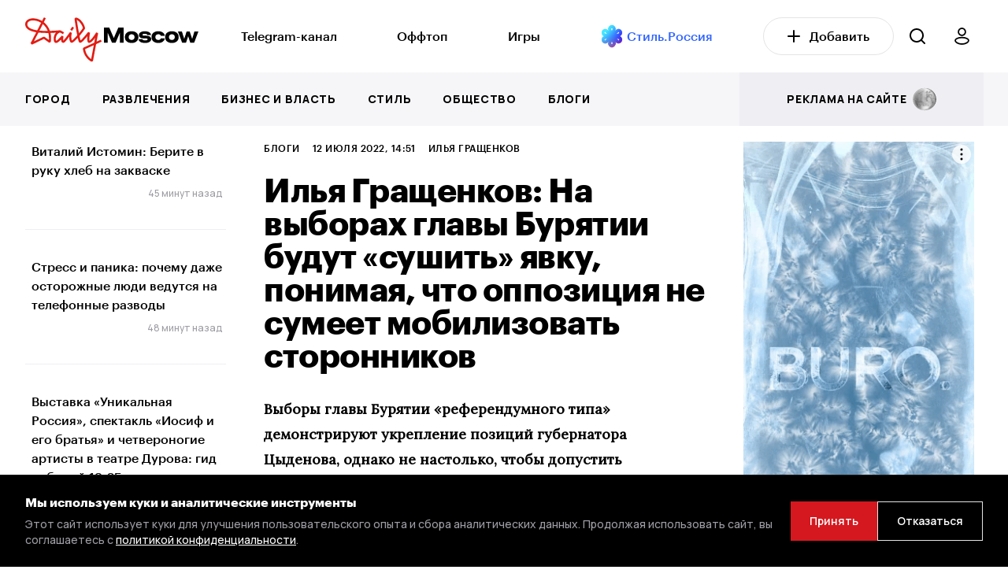

--- FILE ---
content_type: text/html; charset=UTF-8
request_url: https://dailymoscow.ru/author/ilya-grashchenkov-vybory-glavy-buryatii-referendumnogo-tipa-demonstriruyut-ukreplenie-poziciy-gub
body_size: 18803
content:
<!DOCTYPE html>
<html lang="ru">

<head itemscope itemtype="http://schema.org/WPHeader">


    <style>
        /* Стили для заглушки */
        .preloader {
            position: fixed;
            top: 0;
            left: 0;
            width: 100%;
            height: 100%;
            background: #fff;
            display: flex;
            justify-content: center;
            align-items: center;
            z-index: 9999999; /* Поверх всех элементов */
            opacity: 1;
            visibility: visible;
            transition: opacity 0.2s ease, visibility 0.3s ease; /* Плавное исчезновение */
        }

        .preloader.hidden {
            opacity: 0;
            visibility: hidden;
        }

        /* Скрыть заглушку через некоторое время, даже если JS не работает */
        @keyframes hidePreloader {
            from {
                opacity: 1;
            }
            to {
                opacity: 0;
                visibility: hidden;
            }
        }

        .preloader-fallback {
            animation: hidePreloader 4s forwards; /* Настраиваем время анимации по необходимости */
        }
    </style>

    <noscript>
        <style>
            .preloader {
                display: none;
            }
        </style>
    </noscript>
    <script>
        document.addEventListener('DOMContentLoaded', function() {
            var preloader = document.getElementById('preloader');
            preloader.classList.add('hidden');

            // Убираем элемент из DOM после завершения анимации
            setTimeout(function() {
                preloader.style.display = 'none';
            }, 300); // Время должно совпадать с transition из CSS
        });

        // Убираем класс preloader-fallback при включенном JavaScript
        document.documentElement.classList.remove('preloader-fallback');
    </script>



    <base href="/">
    <meta charset="utf-8">
    <title itemprop="headline">Илья Гращенков: На выборах главы Бурятии будут «сушить» явку, понимая, что оппозиция не сумеет мобилизовать сторонников</title>
            <meta name="description" content="Выборы главы Бурятии «референдумного типа» демонстрируют укрепление позиций губернатора Цыденова, однако не настолько, чтобы допустить конкурентную борьбу в...">
        <meta itemprop="description" content="Выборы главы Бурятии «референдумного типа» демонстрируют укрепление позиций губернатора Цыденова, однако не настолько, чтобы допустить конкурентную борьбу в...">
        <meta http-equiv="X-UA-Compatible" content="IE=edge">
    <meta name="viewport" content="width=device-width, initial-scale=1, maximum-scale=5">
    <meta name="csrf-token" content="qIwZOBoKwSbS42Xf04honU28yggRKGBS8LDaBfkR">

    
    <meta name="yandex-verification" content="5e3d61569ea9c66b"/>
    <meta name="yandex-verification" content="f7c895df610054c9"/>
    <meta name="google-site-verification" content="Sk0n0gapdqEG3Rm-o_zmEgAOwVINGl5KozXAuC1O76M"/>
    <meta name="pmail-verification" content="e45860f088597153169d59d1d3ca0b12">
    <meta name="verify-admitad" content="6d3531b7be"/>
    <meta name="verification" content="b150cb0729a69d83780d0b029847f4"/>

    

    <script src="https://dailymoscow.ru/js/jq.js?v=v1.5.7"></script>

    <!-- Favicon -->
    <link rel="apple-touch-icon" sizes="57x57" href="/favicon/apple-icon-57x57.png">
    <link rel="apple-touch-icon" sizes="60x60" href="/favicon/apple-icon-60x60.png">
    <link rel="apple-touch-icon" sizes="72x72" href="/favicon/apple-icon-72x72.png">
    <link rel="apple-touch-icon" sizes="76x76" href="/favicon/apple-icon-76x76.png">
    <link rel="apple-touch-icon" sizes="114x114" href="/favicon/apple-icon-114x114.png">
    <link rel="apple-touch-icon" sizes="120x120" href="/favicon/apple-icon-120x120.png">
    <link rel="apple-touch-icon" sizes="144x144" href="/favicon/apple-icon-144x144.png">
    <link rel="apple-touch-icon" sizes="152x152" href="/favicon/apple-icon-152x152.png">
    <link rel="apple-touch-icon" sizes="180x180" href="/favicon/apple-icon-180x180.png">
    <link rel="icon" type="image/png" sizes="192x192" href="/favicon/android-icon-192x192.png">
    <link rel="icon" type="image/png" sizes="32x32" href="/favicon/favicon-32x32.png">
    <link rel="icon" type="image/png" sizes="96x96" href="/favicon/favicon-96x96.png">
    <link rel="icon" type="image/png" sizes="16x16" href="/favicon/favicon-16x16.png">
    <meta name="msapplication-TileImage" content="/favicon/ms-icon-144x144.png">

    <link rel="manifest" href="/favicon/site.webmanifest">
    <link rel="shortcut icon" href="/favicon/favicon.ico">

    <meta name="msapplication-TileColor" content="#000000">
    <meta name="msapplication-config" content="/favicon/browserconfig.xml">
    <meta name="theme-color" content="#ffffff">
    <!-- End Favicon -->

            <meta property="og:title" content="Илья Гращенков: На выборах главы Бурятии будут «сушить» явку, понимая, что оппозиция не сумеет мобилизовать сторонников">
        <meta property="og:description"
              content="Выборы главы Бурятии «референдумного типа» демонстрируют укрепление позиций губернатора Цыденова, однако не настолько, чтобы допустить конкурентную борьбу в...">
        <meta property="og:image" content="https://dailymoscow.ru/author/ilya-grashchenkov-vybory-glavy-buryatii-referendumnogo-tipa-demonstriruyut-ukreplenie-poziciy-gub/og-img">
        <meta property="vk:image" content="https://dailymoscow.ru/author/ilya-grashchenkov-vybory-glavy-buryatii-referendumnogo-tipa-demonstriruyut-ukreplenie-poziciy-gub/og-img">
                    <meta property="og:image:width" content="1200">
            <meta property="og:image:height" content="630">
            <meta property="vk:image:width" content="1200">
            <meta property="vk:image:height" content="630">
                <meta property="og:type" content="article">
        <meta property="og:url" content="https://dailymoscow.ru/author/ilya-grashchenkov-vybory-glavy-buryatii-referendumnogo-tipa-demonstriruyut-ukreplenie-poziciy-gub">

                    <meta property="article:author"
                  content="Илья Гращенков">
            <meta property="article:author"
                  content="https://dailymoscow.ru/pro/ilya-grashchenkov">
        
                                                <meta property="og:article:published_time" content="2022-07-12T14:51:00+03:00">
                                                            <meta property="og:article:section" content="Блоги">
                                                            <meta property="og:article:tag" content="Мнение">
                            <meta property="og:article:tag" content="Выборы">
                            <meta property="og:article:tag" content="референдум">
                            <meta property="og:article:tag" content="губернаторы">
                            <meta property="og:article:tag" content="Бурятия">
                            <meta property="og:article:tag" content="Республика Бурятия">
                    
        <link rel="canonical" href="https://dailymoscow.ru/author/ilya-grashchenkov-vybory-glavy-buryatii-referendumnogo-tipa-demonstriruyut-ukreplenie-poziciy-gub">
                            <meta name="relap-image"
                  content="https://static.dailymoscow.ru/storage/user/001c497575f23d58275987c5daf83db4.jpg">
            
    

    <link rel="preload" href="https://fonts.googleapis.com/css2?family=Lora:wght@400&family=Manrope:wght@500;600;800&display=swap" as="style">
    <link rel="stylesheet" href="https://fonts.googleapis.com/css2?family=Lora:wght@400&family=Manrope:wght@500;600;800&display=swap">


        

        <style>

            .video-container {
                display: block;
                position: relative;
                width: 100%;
                padding-bottom: 56.25%; /* Задайте соотношение сторон видео (обычно 16:9 - 9 / 16 * 100 = 56.25%) */
            }

            .video-container .video-js {
                position: absolute;
                top: 0;
                left: 0;
                width: 100%;
                height: 100%;
            }
        </style>
    

    <link href="https://dailymoscow.ru/css/app.css?v=v1.5.7" rel="preload" as="style">
    <link href="https://dailymoscow.ru/css/main.css?v=v1.5.7" rel="preload" as="style">

    <link rel="stylesheet" href="https://dailymoscow.ru/css/app.css?v=v1.5.7">
    <link rel="stylesheet" href="https://dailymoscow.ru/css/main.css?v=v1.5.7">


    <meta name="theme-color" content="#000">
    <meta name="msapplication-navbutton-color" content="#000">
    <meta name="apple-mobile-web-app-status-bar-style" content="#000">
    <meta name='wmail-verification' content='dd35b1f01b6b8765455e3b0453a36cb9' />
<meta name="yandex-verification" content="ac25fb95b89b05ad" />
<meta name="yandex-verification" content="b1851cefd567e0e9" />
<meta name="zen-verification" content="qI3GMvsVNjO8oImkWaOXMZTx3Y3NVgFyR6qX7iEsfS52pppCYGCEyRfRA1oaBect" />
<meta name="zen-verification" content="SwwEN6BGSLzfueIlQQlqwS7JJ9hlUaZmBABpbklOEcoS25643PMG5Hl1QeEIYhvd" />
<link rel="preload" href="/fonts/Graphik-Medium-Web.woff" as="font" type="font/woff" crossorigin>
<link rel="preload" href="/fonts/Graphik-Bold-Web.woff" as="font" type="font/woff" crossorigin>

<style>
.widgets .widget-item {
    border: 0px solid rgba(255, 255, 255, 0);
}
</style>

<!-- Yandex.RTB -->
<script>window.yaContextCb=window.yaContextCb||[]</script>
<script src="https://yandex.ru/ads/system/context.js" async></script>

    					<script type="application/ld+json">
			{
    "@context": "https://schema.org",
    "@type": "Person",
    "@id": "https://dailymoscow.ru/pro/ilya-grashchenkov#person",
    "name": "Илья Гращенков",
    "jobTitle": "Президент Центра развития региональной политики",
    "affiliation": {
        "@id": "https://dailymoscow.ru/#org"
    },
    "url": "https://dailymoscow.ru/pro/ilya-grashchenkov",
    "image": "https://static.dailymoscow.ru/storage/user/001c497575f23d58275987c5daf83db4.jpg",
    "sameAs": [
        "https://t.me/s/thegraschenkov",
        "https://vk.com/coilean",
        "https://crrp.ru"
    ],
    "worksFor": {
        "@id": "https://dailymoscow.ru/#org"
    }
}
		</script>
			<script type="application/ld+json">{
    "@context": "https://schema.org",
    "@type": "Organization",
    "name": "Daily Moscow",
    "url": "https://dailymoscow.ru",
    "logo": "https://dailymoscow.ru/img/og-image.jpg",
    "sameAs": [],
    "@id": "https://dailymoscow.ru/#org",
    "address": {
        "@type": "PostalAddress",
        "addressCountry": "RU"
    },
    "areaServed": "RU"
}</script><script type="application/ld+json">{
    "@context": "https://schema.org",
    "@type": "WebSite",
    "name": "Daily Moscow",
    "url": "https://dailymoscow.ru",
    "@id": "https://dailymoscow.ru/#website",
    "publisher": {
        "@type": "Organization",
        "@id": "https://dailymoscow.ru/#org"
    },
    "potentialAction": {
        "@type": "SearchAction",
        "target": "https://dailymoscow.ru/search?q={search_term_string}",
        "queryInput": "required name=search_term_string"
    }
}</script><script type="application/ld+json">{
    "@context": "https://schema.org",
    "@type": "Person",
    "name": "Илья Гращенков",
    "url": "https://dailymoscow.ru/pro/ilya-grashchenkov",
    "image": "/storage/user/001c497575f23d58275987c5daf83db4.jpg"
}</script><script type="application/ld+json">{
    "@context": "https://schema.org",
    "@type": "NewsArticle",
    "@id": "106266",
    "headline": "Илья Гращенков: На выборах главы Бурятии будут «сушить» явку, понимая, что оппозиция не сумеет мобилизовать сторонников",
    "description": "Выборы главы Бурятии «референдумного типа» демонстрируют укрепление позиций губернатора Цыденова, однако не настолько, чтобы допустить конкурентную борьбу в...",
    "datePublished": "2022-07-12T14:51:00+03:00",
    "dateModified": "2022-07-12T15:33:21+03:00",
    "dateCreated": "2022-07-12T09:59:00+03:00",
    "mainEntityOfPage": {
        "@id": "https://dailymoscow.ru/author/ilya-grashchenkov-vybory-glavy-buryatii-referendumnogo-tipa-demonstriruyut-ukreplenie-poziciy-gub#webpage"
    },
    "image": [
        "https://dailymoscow.ru/storage/user/001c497575f23d58275987c5daf83db4.jpg"
    ],
    "thumbnailUrl": "https://dailymoscow.ru/storage/user/001c497575f23d58275987c5daf83db4.jpg",
    "keywords": [
        "Мнение",
        "Выборы",
        "референдум",
        "губернаторы",
        "Бурятия",
        "Республика Бурятия"
    ],
    "isAccessibleForFree": true,
    "author": {
        "@type": "Person",
        "name": "Илья Гращенков",
        "url": "https://dailymoscow.ru/pro/ilya-grashchenkov",
        "image": "/storage/user/001c497575f23d58275987c5daf83db4.jpg"
    },
    "publisher": {
        "@type": "Organization",
        "@id": "https://dailymoscow.ru/#org"
    },
    "articleSection": "Блоги",
    "inLanguage": "ru",
    "articleBody": "Выборы главы Бурятии «референдумного типа» демонстрируют укрепление позиций губернатора Цыденова, однако не настолько, чтобы допустить конкурентную борьбу в регионе. Всего в выборах примут участие 5 кандидатов, как только пройдут муниципальный фильтр. Главную угрозу для губернат…"
}</script><script type="application/ld+json">{
    "@context": "https://schema.org",
    "@type": "WebPage",
    "url": "https://dailymoscow.ru/author/ilya-grashchenkov-vybory-glavy-buryatii-referendumnogo-tipa-demonstriruyut-ukreplenie-poziciy-gub",
    "@id": "https://dailymoscow.ru/author/ilya-grashchenkov-vybory-glavy-buryatii-referendumnogo-tipa-demonstriruyut-ukreplenie-poziciy-gub#webpage",
    "headline": "Илья Гращенков: На выборах главы Бурятии будут «сушить» явку, понимая, что оппозиция не сумеет мобилизовать сторонников",
    "description": "Выборы главы Бурятии «референдумного типа» демонстрируют укрепление позиций губернатора Цыденова, однако не настолько, чтобы допустить конкурентную борьбу в...",
    "inLanguage": "ru",
    "isPartOf": {
        "@type": "WebSite",
        "@id": "https://dailymoscow.ru/#website"
    },
    "about": {
        "@type": "Organization",
        "@id": "https://dailymoscow.ru/#org"
    },
    "breadcrumb": {
        "@type": "BreadcrumbList",
        "itemListElement": [
            {
                "@type": "ListItem",
                "position": 1,
                "name": "Главная",
                "item": "https://dailymoscow.ru"
            },
            {
                "@type": "ListItem",
                "position": 2,
                "name": "Блоги",
                "item": "https://dailymoscow.ru/author"
            },
            {
                "@type": "ListItem",
                "position": 3,
                "name": "Илья Гращенков: На выборах главы Бурятии будут «сушить» явку, понимая, что оппозиция не сумеет мобилизовать сторонников",
                "item": "https://dailymoscow.ru/author/ilya-grashchenkov-vybory-glavy-buryatii-referendumnogo-tipa-demonstriruyut-ukreplenie-poziciy-gub"
            }
        ]
    }
}</script>
</head>

<body class="">
<div class="preloader" id="preloader">
	&nbsp;
</div>




	<div class="search search-right">
    <div class="search-top search-right-top">
        
			<label for="search">Поиск</label>
            <div class="search-form search-right-form">
                <div class="search-ico search-right-ico">
                    <svg width="20" height="20" viewBox="0 0 20 20" fill="none" xmlns="http://www.w3.org/2000/svg"><path fill-rule="evenodd" clip-rule="evenodd" d="M0 9C0 13.9706 4.02944 18 9 18C11.125 18 13.078 17.2635 14.6176 16.0319L18.2928 19.7071C18.6833 20.0976 19.3165 20.0976 19.707 19.7071C20.0975 19.3166 20.0975 18.6834 19.707 18.2929L16.0319 14.6177C17.2635 13.0781 18 11.125 18 9C18 4.02944 13.9706 0 9 0C4.02944 0 0 4.02944 0 9ZM2 9C2 12.866 5.13401 16 9 16C12.866 16 16 12.866 16 9C16 5.13401 12.866 2 9 2C5.13401 2 2 5.13401 2 9Z" fill="white"/></svg>
                </div>
                <input type="text" id="search" data-url="https://dailymoscow.ru/search" autocomplete="off">
                <div class="search-close search-right-close">
                    <svg width="18" height="18" viewBox="0 0 18 18" fill="none" xmlns="http://www.w3.org/2000/svg"><path d="M1.70711 0.514573C1.31658 0.124049 0.683418 0.124048 0.292893 0.514573C-0.0976313 0.905098 -0.0976309 1.53826 0.292893 1.92879L7.36411 9L0.293185 16.0709C-0.0973389 16.4614 -0.0973396 17.0946 0.293185 17.4851C0.68371 17.8757 1.31687 17.8757 1.7074 17.4851L8.77832 10.4142L15.8492 17.4851C16.2398 17.8757 16.8729 17.8757 17.2635 17.4851C17.654 17.0946 17.654 16.4614 17.2635 16.0709L10.1925 9L17.2637 1.92879C17.6543 1.53826 17.6543 0.905098 17.2637 0.514573C16.8732 0.124048 16.2401 0.124049 15.8495 0.514573L8.77832 7.58579L1.70711 0.514573Z" fill="#7B7B81"/></svg>
                </div>
            </div>
        
    </div>
    <div class="search-wrap search-right-wrap">
        <div class="search-over search-right-over" id="search_results"></div>
    </div>
</div>
	<!-- start header -->
<header class="header header-news news ">
	<div class="header-bg header-news-bg"></div>
	<div class="header-top header-news-top">
		<div class="wrapper">

			<div class="header-bar header-news-bar">
				<span></span>
			</div>


			<div class="header-logo header-news-logo">
			</div>

			<div class="header-news-first-menu only-d">
				<div class="wrapper only-d-px-0">
					<a href="https://dailymoscow.ru">
						<img
							class="logo"
							src="https://dailymoscow.ru/img/logo.svg"
							alt="DailyMoscow"
							loading="lazy" decoding="async" fetchpriority="low"
						>
					</a>

					<div class="header-news-menu" itemscope itemtype="http://schema.org/SiteNavigationElement">
						<ul class="header-news-list" itemprop="about" itemscope itemtype="http://schema.org/ItemList">
															<li itemprop="itemListElement" itemscope itemtype="http://schema.org/ItemList">
																			<a itemprop="url"
										   href="https://t.me/dailymoscowru" target="_blank">Telegram-канал</a>
										<meta itemprop="name" content="Telegram-канал">
																	</li>
															<li itemprop="itemListElement" itemscope itemtype="http://schema.org/ItemList">
																			<a itemprop="url"
										   href="/wtf">Оффтоп</a>
										<meta itemprop="name" content="Оффтоп">
																	</li>
															<li itemprop="itemListElement" itemscope itemtype="http://schema.org/ItemList">
																			<a itemprop="url"
										   href="/games">Игры</a>
										<meta itemprop="name" content="Игры">
																	</li>
															<li itemprop="itemListElement" itemscope itemtype="http://schema.org/ItemList">
																			<a href="http://t.me/stylerussia_tg" target="_blank"><img alt="Стиль.Россия" height="24" src="https://dailymoscow.ru/img/style.russia5.png" width="24" loading="lazy" decoding="async" fetchpriority="low"></a>&nbsp;<a href="http://t.me/stylerussia_tg" target="_blank"><span style="color:#3366ff">Стиль.Россия</span></a>
																	</li>
													</ul>
					</div>

					<a class="btn" href="https://dailymoscow.ru/press/blog">
						<svg width="16" height="16" viewBox="0 0 16 16" fill="none" xmlns="http://www.w3.org/2000/svg">
							<path d="M8 1V15M1 8H15" stroke="black" stroke-width="2" stroke-linecap="round" stroke-linejoin="round"/>
						</svg>&nbsp;&nbsp;&nbsp;Добавить
					</a>

					<div class="header-search header-news-search only-d">
						<svg width="20" height="20" viewBox="0 0 20 20" fill="none" xmlns="http://www.w3.org/2000/svg">
							<path fill-rule="evenodd" clip-rule="evenodd"
							      d="M0 9C0 13.9706 4.02944 18 9 18C11.125 18 13.078 17.2635 14.6176 16.0319L18.2928 19.7071C18.6833 20.0976 19.3165 20.0976 19.707 19.7071C20.0975 19.3166 20.0975 18.6834 19.707 18.2929L16.0319 14.6177C17.2635 13.0781 18 11.125 18 9C18 4.02944 13.9706 0 9 0C4.02944 0 0 4.02944 0 9ZM2 9C2 12.866 5.13401 16 9 16C12.866 16 16 12.866 16 9C16 5.13401 12.866 2 9 2C5.13401 2 2 5.13401 2 9Z"
							      fill="black"/>
						</svg>
					</div>

					<a class="btn-user only-d" href="https://dailymoscow.ru/press">
						<svg width="19" height="22" viewBox="0 0 19 22" fill="none" xmlns="http://www.w3.org/2000/svg">
							<path
								d="M9.5 1C10.6723 1 11.7965 1.46712 12.6254 2.29862C13.4543 3.13011 13.92 4.25786 13.92 5.43377C13.92 6.01602 13.8057 6.59259 13.5836 7.13052C13.3614 7.66845 13.0358 8.15721 12.6254 8.56892C12.215 8.98064 11.7277 9.30725 11.1915 9.53007C10.6552 9.75289 10.0804 9.86758 9.5 9.86758C8.91956 9.86758 8.3448 9.75289 7.80854 9.53007C7.27228 9.30725 6.78502 8.98064 6.37458 8.56892C5.96415 8.15721 5.63858 7.66845 5.41645 7.13052C5.19432 6.59259 5.08 6.01602 5.08 5.43377C5.08 4.25786 5.54568 3.13011 6.37459 2.29862C7.2035 1.46712 8.32774 1 9.5 1ZM9.5 12.6786C14.1944 12.6786 18 14.3583 18 16.4303C18 18.5023 14.1944 21 9.5 21C4.80558 21 0.999995 18.5023 1 16.4303C0.999995 14.3583 4.80558 12.6786 9.5 12.6786Z"
								stroke="black" stroke-width="1.8" stroke-linecap="round" stroke-linejoin="round"/>
						</svg>
					</a>


				</div>
			</div>


			<div class="header-search header-news-search only-m">
				<svg width="20" height="20" viewBox="0 0 20 20" fill="none" xmlns="http://www.w3.org/2000/svg">
					<path fill-rule="evenodd" clip-rule="evenodd"
					      d="M0 9C0 13.9706 4.02944 18 9 18C11.125 18 13.078 17.2635 14.6176 16.0319L18.2928 19.7071C18.6833 20.0976 19.3165 20.0976 19.707 19.7071C20.0975 19.3166 20.0975 18.6834 19.707 18.2929L16.0319 14.6177C17.2635 13.0781 18 11.125 18 9C18 4.02944 13.9706 0 9 0C4.02944 0 0 4.02944 0 9ZM2 9C2 12.866 5.13401 16 9 16C12.866 16 16 12.866 16 9C16 5.13401 12.866 2 9 2C5.13401 2 2 5.13401 2 9Z"
					      fill="black"/>
				</svg>
			</div>


			<a href="https://dailymoscow.ru" class="logo logo-mob">
				<img src="https://dailymoscow.ru/img/logo.svg" alt="DailyMoscow Mobile">
			</a>


		</div>
	</div>
	<div class="header-bottom header-news-bottom" id="navbar">

		<div class="wrapper">
			<div class="header-news-menu" itemscope itemtype="http://schema.org/SiteNavigationElement">
				<ul class="header-list header-news-list header-news-list" itemprop="about" itemscope itemtype="http://schema.org/ItemList">
											<li itemprop="itemListElement" itemscope itemtype="http://schema.org/ItemList">
															<a itemprop="url"
								   href="/city">Город</a>
								<meta itemprop="name" content="Город">
													</li>
											<li itemprop="itemListElement" itemscope itemtype="http://schema.org/ItemList">
															<a itemprop="url"
								   href="/fun">Развлечения</a>
								<meta itemprop="name" content="Развлечения">
													</li>
											<li itemprop="itemListElement" itemscope itemtype="http://schema.org/ItemList">
															<a itemprop="url"
								   href="/business-and-finance" target="_blank">Бизнес и власть</a>
								<meta itemprop="name" content="Бизнес и власть">
													</li>
											<li itemprop="itemListElement" itemscope itemtype="http://schema.org/ItemList">
															<a itemprop="url"
								   href="/style" target="_blank">Стиль</a>
								<meta itemprop="name" content="Стиль">
													</li>
											<li itemprop="itemListElement" itemscope itemtype="http://schema.org/ItemList">
															<a itemprop="url"
								   href="/society" target="_blank">Общество</a>
								<meta itemprop="name" content="Общество">
													</li>
											<li itemprop="itemListElement" itemscope itemtype="http://schema.org/ItemList">
															<a itemprop="url"
								   href="/author" target="_blank">Блоги</a>
								<meta itemprop="name" content="Блоги">
													</li>
										<li class="header-news-list-end-item">
						<a href="https://dailymoscow.ru/press/publications">
							<span>реклама на сайте &nbsp;</span> <img src="https://dailymoscow.ru/img/rouble.svg" alt="реклама">
						</a>
					</li>

					<li class="only-m">
						<a href="https://dailymoscow.ru/press/blog" rel="sidebar">
							Добавить статью
						</a>
					</li>

				</ul>
			</div>
		</div>

	</div>
</header>
<!-- end header -->


<div itemscope itemtype="http://schema.org/WebPage">
			<!-- start category -->
	<section class="main category news page-news">
			<div class="wrapper" id="news_wrapper">
			<div class="main-wrap">
				<div class="main-row">

					<div class="main-sidebar left">
	<div class="sticky">
		<div class="sidebar__inner">
							<div class="">
					
											<div class="post pt-0">
							<div class="post-wrap">
								<a href="https://dailymoscow.ru/quote/vitaliy-istomin-berite-v-ruku-hleb-na-zakvaske" class="post-row">
																			<span class="post-title">
											Виталий Истомин: Берите в руку хлеб на закваске
										</span>
																	</a>
							</div>
															<span class="date">45 минут назад</span>
													</div>
																	<div class="post">
							<div class="post-wrap">
								<a href="https://dailymoscow.ru/society/stress-i-panika-pochemu-dazhe-ostorozhnye-lyudi-vedutsya-na-telefonnye-razvody" class="post-row">
																			<span class="post-title">
											Стресс и паника: почему даже осторожные люди ведутся на телефонные разводы
										</span>
																	</a>
							</div>
															<span class="date">48 минут назад</span>
													</div>
																	<div class="post">
							<div class="post-wrap">
								<a href="https://dailymoscow.ru/afisha/vystavka-unikalnaya-rossiya-spektakl-iosif-i-ego-bratya-i-chetveronogie-artisty-v-teatre-durova-gid-sobytiy-19-25-yanvarya" class="post-row">
																			<span class="post-title">
											Выставка «Уникальная Россия», спектакль «Иосиф и его братья» и четвероногие артисты в театре Дурова: гид событий 19-25 января
										</span>
																	</a>
							</div>
															<span class="date">1 час назад</span>
													</div>
																														<div class="post">
							<div class="post-wrap">
								<a href="https://dailymoscow.ru/dobro/fond-semya-vmeste-prisoedinilsya-k-partnerskoy-programme-daily-moscow" class="post-row">
																			<span class="post-title">
											Фонд «Семья Вместе» присоединился к партнерской программе Daily Moscow
										</span>
																	</a>
							</div>
															<span class="date">3 часа назад</span>
													</div>
																	<div class="post">
							<div class="post-wrap">
								<a href="https://dailymoscow.ru/news/gonorary-olgi-buzovoy-posle-novogodnih-prazdnikov-mogut-snizitsya-pochti-vdvoe" class="post-row">
																			<span class="post-title no_news">
											Гонорары Ольги Бузовой после новогодних праздников могут снизиться почти вдвое
										</span>
																	</a>
							</div>
															<span class="date">3 часа назад</span>
													</div>
																	<div class="post">
							<div class="post-wrap">
								<a href="https://dailymoscow.ru/news/prodyuser-nazval-maksimalnye-gonorary-anastasii-volochkovoy-za-chastnye-meropriyatiya" class="post-row">
																			<span class="post-title no_news">
											Продюсер назвал максимальные гонорары Анастасии Волочковой за частные мероприятия
										</span>
																	</a>
							</div>
															<span class="date">3 часа назад</span>
													</div>
																	<div class="post">
							<div class="post-wrap">
								<a href="https://dailymoscow.ru/news/eksperty-nazvali-klyuchevoy-faktor-vosstanovleniya-rezhima-u-malyshey-posle-prazdnikov" class="post-row">
																			<span class="post-title no_news">
											Эксперты назвали ключевой фактор восстановления режима у малышей после праздников
										</span>
																	</a>
							</div>
															<span class="date">3 часа назад</span>
													</div>
																	<div class="post">
							<div class="post-wrap">
								<a href="https://dailymoscow.ru/pr/chebotina-mia-boyko-ili-novaya-muza-o-kom-novyy-trek-yuriya-kiseleva" class="post-row">
																			<span class="post-title">
											Чеботина, Миа Бойко или новая муза: о ком новый трек Юрия Киселёва
										</span>
																	</a>
							</div>
															<span class="date">4 часа назад</span>
													</div>
															</div>
					</div>
	</div>
</div>

					<div class="main-content-block">
						<div class="main-content-fw">
							<div class="main-content two-sidebar" itemprop="mainEntity" itemscope itemtype="http://schema.org/Article">
    <div class="category-info">
        <div class="category-top">

            <div class="category-top-line w-100">
                <a href="https://dailymoscow.ru/author" class="category-top-line-item">
        Блоги
    </a>
                <span class="category-top-line-item">
					12 июля 2022, 14:51
				</span>
                                    <span class="category-top-line-item only-d" itemscope itemprop="author"
                          itemtype="http://schema.org/Person">
							<a itemprop="url"
                               href="https://dailymoscow.ru/pro/ilya-grashchenkov">
								<span itemprop="name">
									Илья Гращенков
                                    								</span>
							</a>
					</span>
                                <span class="category-top-line-item" title="Просмотров / Views" style="display: none">
					<span id="views_106266"></span>
					<svg height="20" width="20" viewBox="0 0 30 30" style="margin-bottom: -5px;" xmlns="http://www.w3.org/2000/svg">
						<path
                                d="M14.474 10.002c-1.1 0-2.157.462-2.966 1.195-.925.84-1.508 2.047-1.508 3.294 0 .665 1 .688 1 .024 0-.965.466-1.93 1.182-2.58.627-.57 1.47-.908 2.318-.934.655 0 .672-.998-.026-.998zM15 8c-3.86 0-7 3.14-7 7s3.14 7 7 7 7-3.14 7-7-3.14-7-7-7zm0 1c3.32 0 6 2.68 6 6s-2.68 6-6 6-6-2.68-6-6 2.68-6 6-6zm0-3c-4.883 0-8.625 1.953-11.13 4.02-1.254 1.033-2.2 2.095-2.843 2.968-.32.437-.565.826-.736 1.15-.17.325-.29.52-.29.862 0 .34.12.537.29.86.172.326.416.715.737 1.152.642.873 1.59 1.935 2.842 2.968C6.374 22.047 10.116 24 15 24c4.883 0 8.625-1.953 11.13-4.02 1.254-1.033 2.2-2.095 2.843-2.968.32-.437.565-.826.736-1.15.17-.325.29-.52.29-.862 0-.34-.12-.537-.29-.86-.172-.326-.416-.715-.737-1.152-.642-.873-1.59-1.935-2.842-2.968C23.626 7.953 19.884 6 15 6zm0 1c4.617 0 8.125 1.838 10.494 3.79 1.185.978 2.082 1.984 2.674 2.79.296.403.515.758.656 1.024.175.327.136.55 0 .792-.147.263-.36.62-.656 1.024-.592.806-1.49 1.812-2.674 2.79C23.124 21.16 19.617 23 15 23s-8.125-1.838-10.494-3.79c-1.185-.978-2.082-1.984-2.674-2.79-.296-.403-.51-.76-.656-1.024-.14-.25-.17-.485 0-.792.145-.264.36-.62.656-1.024.592-.806 1.49-1.812 2.674-2.79C6.876 8.84 10.383 7 15 7z"/>
					</svg>
				</span>

                            </div>

            <h1 class="category-title" itemprop="headline">
                Илья Гращенков: На выборах главы Бурятии будут «сушить» явку, понимая, что оппозиция не сумеет мобилизовать сторонников
            </h1>

            <div class="category-top-line pt-4 pb-0 only-m ">
                                    <span class="category-top-line-item">
							<a href="https://dailymoscow.ru/pro/ilya-grashchenkov">
								<span>
                                    Илья Гращенков
                                                                    </span>
							</a>
					</span>
                    <span class="category-top-line-item">&nbsp;</span>
                            </div>
        </div>

        <link itemprop="image"
              href="https://dailymoscow.ru/storage/user/001c497575f23d58275987c5daf83db4.jpg">
        <meta itemprop="identifier" content="106266">
        
        <meta itemprop="datePublished" content="2022-07-12T14:51:00+03:00">
        <meta itemprop="dateModified"
              content="2022-07-12T15:33:21+03:00">
        <meta itemprop="dateCreated"
              content="2022-07-12T09:59:00+03:00">
        <meta itemscope itemprop="mainEntityOfPage" itemType="http://schema.org/WebPage"
              itemid="https://dailymoscow.ru/author"/>

                            
        
        
        <div itemprop="articleBody">
            <p><strong>Выборы главы Бурятии &laquo;референдумного типа&raquo; демонстрируют укрепление позиций губернатора Цыденова,</strong> <strong>однако не настолько, чтобы допустить конкурентную борьбу в регионе.</strong></p>

<p>Всего в выборах примут участие 5 кандидатов, как только пройдут муниципальный фильтр. Главную угрозу для губернатора представляет КПРФ, которую в прошлый раз (в 2017 году) вовсе выкинули с выборов, а в этом &ndash; пропустили при условии, что оппонентом власти будет не популярный экс-сенатор Вячеслав Мархаев или депутат заксобрания Баир Цыренов, а менее популярный депутат хурала Виктор Малышенко.</p>

<div class="category-main">
<h3 class="category-quote__title">Понятно, что сегодня у Цыденова есть узнаваемость и рейтинг, но за 5 лет появились и антирейтинги.</h3>

<div class="category-main__row">
<div class="category-main__info">
<div class="category-main__name"></div>

<div class="category-main__status"></div>
</div>
</div>
</div>

<p>Несмотря на все достижения в области здравоохранения, образования и инфраструктуры, недовольство людей концентрируется вокруг общего недовольства социальным положением.</p>

<p>Рейтинги КПРФ в регионе остаются стабильно высокими, по крайней мере, в конце прошлого года разные социологи фиксировали его на уровне 20-25% (на выборах в ГД партия получила 26%). Тематика СВО вряд ли серьезно повлияла на расклад политических сил в регионе, так что коммунисты по-прежнему остаются главными противниками действующей власти.</p>

<div class="category-main">
<h3 class="category-quote__title">Средний возраст кандидатов: 39 лет. Цыденову &ndash; 46 лет, Малышенко (КПРФ) &ndash; 47 лет, Дорошу (ЛДПР) &ndash; 35 лет, Владимир Павлов (СРЗП) &ndash; 66 лет, Семен Матхеев (НЛ) &ndash; 42 года.</h3>

<div class="category-main__row">
<div class="category-main__info">
<div class="category-main__name"></div>

<div class="category-main__status"></div>
</div>
</div>
</div>

<p>Ожидается, что коммунисты получат большинство в Улан-Удэ, тогда как районы лучше контролируются действующей властью. Оценить риски избирательной кампании можно будет ближе к осени, когда социологи зафиксируют настроения граждан перед днем выборов, так как в этом году провластные команды политтехнологов стараются максимально &laquo;сушить&raquo; явку, понимая, что оппозиция вряд ли сумеет мобилизовать своих сторонников, особенно в ситуации фактических &laquo;договорняков&raquo;.</p>

                                                                                    
                    
                    </div>

        

                    <div class="category-tags subscribe">
                <span class="category-tag">Теги:</span>
                <ul>
                                            <li><a href="https://dailymoscow.ru/tag/mnenie">Мнение</a></li>
                                            <li><a href="https://dailymoscow.ru/tag/vybory">Выборы</a></li>
                                            <li><a href="https://dailymoscow.ru/tag/referendum">референдум</a></li>
                                            <li><a href="https://dailymoscow.ru/tag/gubernatory">губернаторы</a></li>
                                            <li><a href="https://dailymoscow.ru/tag/buriatiia">Бурятия</a></li>
                                            <li><a href="https://dailymoscow.ru/tag/respublika-buriatiia">Республика Бурятия</a></li>
                                    </ul>
            </div>
        

        
        <div class="subscribe-news pb-4 only-d">
	<div class="subscribe-news-title only-d">
		Подпишитесь на нас:
	</div>

	<div class="subscribe-news-line">
		<a class="subscribe-news-line-item" target="_blank" title="Дзен.Новости" rel="nofollow" href="https://dzen.ru/news/?favid=254165639">
			<span>Дзен Новости</span>
		</a>

		<a class="subscribe-news-line-item" target="_blank" title="Вконтакте" rel="nofollow" href="https://vk.com/dailymoscowru">
			<span>Вконтакте</span>
		</a>

		<a class="subscribe-news-line-item" target="_blank" title="Telegram" rel="nofollow" href="https://t.me/dailymoscowru">
			<span>Telegram</span>
		</a>

		<a class="subscribe-news-line-item" target="_blank" title="Дзен" rel="nofollow" href="https://dzen.ru/dailymoscow.ru">
			<span>Дзен Канал</span>
		</a>

	</div>
</div>

        <div class="main-ad">
                    </div>
    </div>
</div>
							<div class="main-sidebar right main-sidebar__first main-sidebar__mob">
	<div class="right-sticky">
		<div class="sidebar__inner">
			<div class="category-sidebar in-news">

				<div class="category-advertising" id="7bb6c3616eee6ae09d6e55fc7bf0a21c785c6a69"><div id="adfox_17559433577354501-7bb6c3616eee6ae09d6e55fc7bf0a21c785c6a69" style="width:100%; display:flex; align-items:center; justify-content:center;"></div>

<!-- js --><!-- js --></div>				
				
			</div>
			
		</div>
	</div>
</div>
						</div>
						<div class="main-content-fw">
							<div class="main-ad">
																							</div>
						</div>
					</div>


				</div>


				
					<script defer="defer">
												var next_news_url = "https:\/\/dailymoscow.ru\/author\/roman-alehin-putin-vozvrashchaet-normalnuyu-moral-v-politiku-na-protyazhenii-dlitelnogo-vremeni";
												$(document).ready(function() {
							$("#views_106266").load("https://dailymoscow.ru/api/hit/106266?rand=" + Math.random(), function() {
							});
						});

					</script>

									<script>
    // Инициализация блока
    window.yaContextCb.push(() => {
        Ya.adfoxCode.create({
            ownerId: 11637664,
            containerId: 'adfox_17559433577354501-7bb6c3616eee6ae09d6e55fc7bf0a21c785c6a69',
            params: {
                p1: 'dhflx',
                p2: 'p',
                puid1: ''
            }
        });
    });

    // Функция проверки видимости элемента
    function isVisible(elem) {
        const rect = elem.getBoundingClientRect();
        const windowHeight = (window.innerHeight || document.documentElement.clientHeight);
        const windowWidth = (window.innerWidth || document.documentElement.clientWidth);

        return (
            rect.top < windowHeight &&
            rect.bottom > 0 &&
            rect.left < windowWidth &&
            rect.right > 0
        );
    }

    // Запуск рефреша каждые 31 секунду
    setInterval(() => {

        const id = 'adfox_17559433577354501-7bb6c3616eee6ae09d6e55fc7bf0a21c785c6a69';
        const block = document.getElementById(id);

        // Если блока нет — прекращаем
        if (!block) return;

        // Проверяем, видим ли он пользователю
        if (isVisible(block)) {
            // Перезагружаем только если был виден
            Ya.adfoxCode.reload(id, { onlyIfWasVisible: true });
        }

    }, 31000);
</script>
<script type="text/javascript">
setInterval(fn_7bb6c3616eee6ae09d6e55fc7bf0a21c785c6a69, 31000)

function fn_7bb6c3616eee6ae09d6e55fc7bf0a21c785c6a69() {
  try {
	Ya.adfoxCode.reload('adfox_7bb6c3616eee6ae09d6e55fc7bf0a21c785c6a69', {onlyIfWasVisible: true});
  } catch (error) {
	console.error('An error occurred:', error);
	// Handle the error here
  }
}
</script>
							</div>

		</div>
	</section>
	<!-- end category -->
</div>


	<!-- start subscription -->
<section class="subscription">
    <div class="wrapper">
        <div class="subscription-info">
            <span>Спасибо, адрес успешно добавлен!</span>
        </div>
        <h3 class="subscription-title">Подпишитесь на еженедельную рассылку</h3>
        <div class="subscription-form">
            <form action="https://dailymoscow.ru" id="subscription" method="post">
                <div class="subscription-form__wrap">
                    <input type="text" name="email" placeholder="Введите ваш email">
                    <button class="main-btn" type="submit" aria-label="Подписаться">
                        <svg width="12" height="12" viewBox="0 0 12 12" fill="none" xmlns="http://www.w3.org/2000/svg"><path d="M6.70711 0.292893C6.31658 -0.0976311 5.68342 -0.0976311 5.29289 0.292893C4.90237 0.683417 4.90237 1.31658 5.29289 1.70711L8.58579 5H1C0.447715 5 0 5.44772 0 6C0 6.55228 0.447715 7 1 7H8.58578L5.29289 10.2929C4.90237 10.6834 4.90237 11.3166 5.29289 11.7071C5.68342 12.0976 6.31658 12.0976 6.70711 11.7071L11.7044 6.70978C11.7163 6.69798 11.7279 6.68588 11.7392 6.6735C11.8049 6.60148 11.8582 6.52219 11.899 6.43837C11.9637 6.306 12 6.15724 12 6C12 5.71829 11.8835 5.46378 11.6961 5.28203L6.70711 0.292893Z" fill="white"/></svg>
                        <span>Подписаться</span>
                        <i class="subscription-animation">
                            <svg width="24" height="24" viewBox="0 0 24 24" fill="none" xmlns="http://www.w3.org/2000/svg"><path d="M12 22C17.5228 22 22 17.5228 22 12C22 6.81417 18.0526 2.55031 12.9986 2.04924C12.449 1.99475 12 1.55228 12 1C12 0.447715 12.4493 -0.00434557 12.9997 0.041049C19.1594 0.549057 24 5.70923 24 12C24 18.6274 18.6274 24 12 24C5.70923 24 0.549057 19.1594 0.041049 12.9997C-0.00434558 12.4493 0.447715 12 1 12C1.55228 12 1.99475 12.449 2.04924 12.9986C2.55031 18.0526 6.81417 22 12 22Z" fill="white"/></svg>
                        </i>
                    </button>
                    <div class="subscription-text"></div>
                </div>
            </form>
        </div>
    </div>
</section>
<!-- end subscription -->

	<!-- start footer -->
<footer class="footer ">
	<div class="wrapper">
		<div class="footer-top">
			<div class="footer-logo">
				<a href="https://dailymoscow.ru">
					<img src="https://dailymoscow.ru/img/logo-footer.svg" alt="DailyMoscow" loading="lazy">
				</a>
			</div>
			<div class="logo logo-mob">
				<a href="https://dailymoscow.ru">
					
					<img src="https://dailymoscow.ru/img/dailymoscow_logotype_blackbg_color.svg" alt="DailyMoscow Mobile">
					<span class="logo-subtitle">Федеральное деловое издание с 2009 года</span>
				</a>
			</div>
			<div class="footer-wrap footer-special-projects only-d">
									<div class="footer-col">
						<a href="https://dailymoscow.ru/special-project/onlayn-igry-i-golovolomki-na-daily-moscow" class="footer-col__row">
							<div class="footer-col__img">
								<img src="/storage/images_cache/96x96/special-projects/2023/02/23/291661dd61952683d376ecec6004188f.jpg"
								     alt="Онлайн игры и головоломки на Daily Moscow"
								     loading="lazy"
								>
							</div>
							<span class="footer-col__title">Онлайн игры и головоломки на Daily Moscow</span>
						</a>
					</div>
									<div class="footer-col">
						<a href="https://dailymoscow.ru/special-project/book-for-look" class="footer-col__row">
							<div class="footer-col__img">
								<img src="/storage/images_cache/96x96/special-projects/2024/03/19/aa23d114908bdff0099a114fa0fb6c55.jpg"
								     alt="МИФ для саморазвития: книги, курсы, вебинары"
								     loading="lazy"
								>
							</div>
							<span class="footer-col__title">МИФ для саморазвития: книги, курсы, вебинары</span>
						</a>
					</div>
									<div class="footer-col">
						<a href="https://dailymoscow.ru/special-project/best-vacation" class="footer-col__row">
							<div class="footer-col__img">
								<img src="/storage/images_cache/96x96/special-projects/2024/03/19/fec83a7ead7e57434aee9edd3687b8c3.jpg"
								     alt="Избранные материалы про путешествия"
								     loading="lazy"
								>
							</div>
							<span class="footer-col__title">Избранные материалы про путешествия</span>
						</a>
					</div>
							</div>
		</div>
		<div class="footer-bottom only-d">
			<div class="footer-row" itemscope itemtype="http://schema.org/SiteNavigationElement">
				<ul class="footer-list" itemprop="about" itemscope itemtype="http://schema.org/ItemList">
											<li itemprop="itemListElement" itemscope itemtype="http://schema.org/ItemList">
							<a itemprop="url" href="/news">Новости</a>
							<meta itemprop="name" content="Новости">
						</li>
											<li itemprop="itemListElement" itemscope itemtype="http://schema.org/ItemList">
							<a itemprop="url" href="/polit">Политика</a>
							<meta itemprop="name" content="Политика">
						</li>
											<li itemprop="itemListElement" itemscope itemtype="http://schema.org/ItemList">
							<a itemprop="url" href="/business-and-finance">Бизнес и финансы</a>
							<meta itemprop="name" content="Бизнес и финансы">
						</li>
											<li itemprop="itemListElement" itemscope itemtype="http://schema.org/ItemList">
							<a itemprop="url" href="/society">Общество</a>
							<meta itemprop="name" content="Общество">
						</li>
											<li itemprop="itemListElement" itemscope itemtype="http://schema.org/ItemList">
							<a itemprop="url" href="/style">Стиль</a>
							<meta itemprop="name" content="Стиль">
						</li>
											<li itemprop="itemListElement" itemscope itemtype="http://schema.org/ItemList">
							<a itemprop="url" href="/author">Блоги</a>
							<meta itemprop="name" content="Блоги">
						</li>
											<li itemprop="itemListElement" itemscope itemtype="http://schema.org/ItemList">
							<a itemprop="url" href="https://dailymoscow.ru/press/publications" target="_blank">Реклама</a>
							<meta itemprop="name" content="Реклама">
						</li>
											<li itemprop="itemListElement" itemscope itemtype="http://schema.org/ItemList">
							<a itemprop="url" href="/about">Об издании</a>
							<meta itemprop="name" content="Об издании">
						</li>
									</ul>
				<ul class="footer-social">
					<!--noindex-->
    <li><a rel="nofollow noopener" href="https://t.me/dailymoscowru"  target="_blank" ><svg width="14" height="12" viewBox="0 0 14 12" fill="none" xmlns="http://www.w3.org/2000/svg"><path d="M0.859084 5.22613L9.19788 1.66421C10.021 1.2932 12.8126 0.105929 12.8126 0.105929C12.8126 0.105929 14.1011 -0.413461 13.9936 0.847947C13.9578 1.36734 13.6717 3.18547 13.3852 5.15177L12.4906 10.9769C12.4906 10.9769 12.419 11.8303 11.8095 11.9786C11.2001 12.127 10.199 11.4592 10.0202 11.3108C9.87707 11.1995 7.33602 9.52985 6.40545 8.71359C6.1549 8.49107 5.86865 8.04571 6.44126 7.52632C7.72969 6.30192 9.26866 4.78066 10.199 3.81602C10.6285 3.37076 11.058 2.33187 9.26856 3.5935L4.22236 7.11829C4.22236 7.11829 3.64965 7.4893 2.57606 7.15541C1.50247 6.82153 0.249849 6.37627 0.249849 6.37627C0.249849 6.37627 -0.609106 5.81976 0.858258 5.22623L0.859084 5.22613Z" fill="white"/></svg></a></li>

    <li><a rel="nofollow noopener" href="https://vk.com/dailymoscowru"  target="_blank" ><svg width="16" height="10" viewBox="0 0 16 10" fill="none" xmlns="http://www.w3.org/2000/svg"><path fill-rule="evenodd" clip-rule="evenodd" d="M7.77209 9.48785H8.69398C8.69398 9.48785 9.03969 9.48785 9.15493 9.26029C9.27017 9.14652 9.27017 8.80519 9.27017 8.80519C9.27017 8.80519 9.27017 7.55365 9.84635 7.32609C10.4225 7.09854 11.2292 8.57763 12.0359 9.14652C12.612 9.60162 13.073 9.48785 13.073 9.48785H15.2625C15.2625 9.48785 16.4149 9.37407 15.8387 8.57763C15.8387 8.46386 15.493 7.89498 14.2254 6.75721C12.8425 5.50567 13.073 5.73323 14.6863 3.57147C15.7234 2.31993 16.0691 1.5235 15.9539 1.18217C15.8387 0.840841 15.1472 0.954617 15.1472 0.954617H12.7273C12.7273 0.954617 12.4968 0.954617 12.3816 0.954617C12.2663 1.06839 12.1511 1.18217 12.1511 1.18217C12.1511 1.18217 11.8054 2.20616 11.2292 3.00259C10.3073 4.93679 9.84635 4.93679 9.61588 4.82301C9.27017 4.59546 9.3854 3.79903 9.3854 3.23014C9.3854 1.5235 9.61588 0.727064 8.80922 0.613288C8.57875 0.499512 8.34827 0.499512 7.65685 0.499512C6.85019 0.499512 6.04353 0.499512 5.69782 0.727064C5.35211 0.840841 5.23688 1.18217 5.35211 1.18217C5.46735 1.18217 5.9283 1.29595 6.04353 1.5235C6.27401 1.86483 6.27401 2.54749 6.27401 2.54749C6.27401 2.54749 6.38924 4.59546 5.9283 4.82301C5.58259 5.05057 5.12164 4.70924 4.19974 3.11637C3.7388 2.20616 3.39309 1.29595 3.39309 1.29595C3.39309 1.29595 3.27785 1.18217 3.16261 1.06839C2.93214 0.954617 2.8169 0.840841 2.8169 0.840841H0.512164C0.512164 0.840841 0.166453 0.840841 0.0512164 0.954617C-0.0640205 1.06839 0.0512164 1.40972 0.0512164 1.40972C0.0512164 1.40972 1.89501 5.50567 3.85403 7.66742C5.69782 9.60162 7.77209 9.48785 7.77209 9.48785Z" fill="white"/></svg></a></li>



    <li><a rel="nofollow noopener" href="https://twitter.com/dailymoscowru"  target="_blank" ><svg width="14" height="12" viewBox="0 0 14 12" fill="none" xmlns="http://www.w3.org/2000/svg"><path d="M4.40272 12C9.68576 12 12.5754 7.38284 12.5754 3.37887C12.5754 3.24772 12.5754 3.11717 12.567 2.98721C13.1291 2.55829 13.6144 2.0272 14 1.41882C13.4758 1.66386 12.9197 1.82455 12.3502 1.89554C12.9499 1.51687 13.3986 0.921288 13.613 0.219634C13.0492 0.57257 12.4324 0.821301 11.7891 0.955095C11.356 0.469327 10.7833 0.147664 10.1594 0.0398822C9.53561 -0.0678997 8.8955 0.0442082 8.33815 0.358858C7.7808 0.673508 7.3373 1.17316 7.07627 1.78049C6.81524 2.38782 6.75123 3.06897 6.89416 3.71854C5.75218 3.65814 4.63501 3.34509 3.61516 2.79971C2.59531 2.25432 1.69559 1.48879 0.9744 0.552807C0.607092 1.21984 0.494592 2.00947 0.659808 2.76092C0.825024 3.51238 1.25553 4.16916 1.86368 4.59754C1.40658 4.58325 0.959436 4.45318 0.56 4.2183C0.56 4.2307 0.56 4.2437 0.56 4.25669C0.560181 4.95625 0.789746 5.6342 1.20976 6.17556C1.62977 6.71693 2.21437 7.08837 2.8644 7.22689C2.44153 7.34855 1.99785 7.36633 1.56744 7.27887C1.75099 7.88093 2.10832 8.40741 2.58948 8.7847C3.07064 9.16198 3.65154 9.37118 4.25096 9.38306C3.23385 10.2263 1.97739 10.684 0.68376 10.6827C0.455226 10.6822 0.226914 10.6676 0 10.639C1.31356 11.5282 2.84195 11.9998 4.40272 11.9976" fill="white"/></svg></a></li>
<!--/noindex-->
				</ul>
			</div>
							<div class="footer-row">
					<ul class="footer-list">
													<li>
								<a href="/static/privacy" target="_blank">Политика конфиденциальности</a>
							</li>
													<li>
								<a href="/static/dogovor-oferty" target="_blank">Оферта</a>
							</li>
													<li>
								<a href="/static/writer" target="_blank">Авторы Daily Moscow</a>
							</li>
													<li>
								<a href="/static/job" target="_blank">Вакансии</a>
							</li>
													<li>
								<a href="/static/special_offer" target="_blank">Скидки и акции</a>
							</li>
													<li>
								<a href="/static/charity" target="_blank">Благотворительность</a>
							</li>
											</ul>
				</div>
						<div class="footer-info">
				<div itemscope itemtype="http://schema.org/Organization">
<p><b>18+ © DailyMoscow.ru </b>— при копировании материалов, активная ссылка на издание обязательна. <br> Для связи с редакцией: <a style="color:#dddddd;" href="mailto:adm@dailymoscow.ru" itemprop="email">adm@dailymoscow.ru</a> <br> +7 999 836-44-02
Рекламные материалы помечены тэгом &laquo;<a href="https://dailymoscow.ru/tag/1318"><span style="color:#ffffff">★ Партнерский материал</span></a>&raquo;</p>
<p>Учредитель: ООО "Типичная Москва" ИНН: 9723209272
ОГРН: 1237700634401 
Главный редактор: Алексеев Б.В.<br>
СМИ ЭЛ № ФС 77 - 78358, выдано 22.05.2020 Федеральной службой по надзору в сфере связи, <br>информационных технологий и массовых коммуникаций (Роскомнадзор)  </p>
</div> 
<div class="footer-logos"> <a href="https://типичная-москва.рф" target="_blank"><img alt="Медиагруппа Типичная москва" height="70" src="https://dailymoscow.ru/storage/images/2024/03/31/1c1b686b2e4c0c0559ef8d53c1e32a26.webp" width="70" loading="lazy"></a> &nbsp; <a href="https://typical-moscow.ru" target="_blank"><img alt="Типичная москва" height="60" src="https://dailymoscow.ru/storage/images/2022/07/11/b3eb258bec8739a4f8f81ee2f252f414.webp" width="190" loading="lazy"></a> &nbsp;<a href="https://dailymoscow.ru/pr/izdaniyu-daily-moscow-vruchili-prestizhnuyu-premiyu-reyting-runeta"><img alt="Рейтинг Рунета" height="60" src="/storage/images/2023/03/04/ba7aaa1ebcbc03d9d2d2c74674f92dad.webp" width="57" loading="lazy" decoding="async" fetchpriority="low"></a></div>
			</div>
		</div>
	</div>
</footer>
<!-- end footer -->

<div id="cookie-consent-banner" class="cookie-consent-banner" style="display: none;">
    <div class="cookie-consent-content">
        <div class="cookie-consent-text">
            <h4>Мы используем куки и аналитические инструменты</h4>
            <p>
                Этот сайт использует куки для улучшения пользовательского опыта и сбора аналитических данных.
                Продолжая использовать сайт, вы соглашаетесь с
                <a href="/static/privacy" target="_blank" class="cookie-consent-link">политикой конфиденциальности</a>.
            </p>
        </div>
        <div class="cookie-consent-actions">
            <button type="button" class="cookie-consent-btn cookie-consent-accept" onclick="handleCookieConsent('accept')">
                Принять
            </button>
            <button type="button" class="cookie-consent-btn cookie-consent-reject" onclick="handleCookieConsent('reject')">
                Отказаться
            </button>
        </div>
    </div>
</div>



<svg style="display: none" xmlns="http://www.w3.org/2000/svg">
	<defs>
		<symbol id="icon-audio" viewBox="0 0 60 61">
			<rect y="0.552612" width="60" height="60" rx="30" fill="black"/>
			<path
				d="M35.1985 45H24.8019C24.2744 45 23.847 44.5678 23.847 44.0344C23.847 43.501 24.2744 43.0688 24.8019 43.0688H35.1985C35.726 43.0688 36.1534 43.501 36.1534 44.0344C36.1534 44.5674 35.7256 45 35.1985 45Z"
				fill="white"/>
			<path
				d="M30.0002 45C29.4727 45 29.0452 44.5678 29.0452 44.0344V38.0592C29.0452 37.5258 29.4727 37.0936 30.0002 37.0936C30.5277 37.0936 30.9551 37.5258 30.9551 38.0592V44.034C30.9548 44.5675 30.5273 45 30.0002 45Z"
				fill="white"/>
			<path
				d="M30.0519 34.6047H29.9481C27.1059 34.6047 24.8019 32.2749 24.8019 29.401V20.2041C24.8019 17.3298 27.1059 15 29.9481 15H30.0519C32.8941 15 35.1981 17.3298 35.1981 20.2038V29.4006C35.1985 32.2749 32.8944 34.6047 30.0519 34.6047Z"
				fill="white"/>
			<path
				d="M30.0519 38.4491H29.9481C27.558 38.4491 25.3109 37.5078 23.6207 35.7991C21.9306 34.09 21 31.8178 21 29.401C21 28.8676 21.4274 28.4354 21.9549 28.4354C22.4824 28.4354 22.9099 28.8676 22.9099 29.401C22.9099 31.302 23.642 33.0894 24.9712 34.4335C26.3008 35.7776 28.068 36.5179 29.9481 36.5179H30.0519C31.932 36.5179 33.6996 35.7776 35.0288 34.4335C36.358 33.0894 37.0901 31.302 37.0901 29.401C37.0901 28.8676 37.5176 28.4354 38.0451 28.4354C38.5726 28.4354 39 28.8676 39 29.401C39 31.8178 38.0691 34.09 36.3793 35.7991C34.6891 37.5081 32.4423 38.4491 30.0519 38.4491Z"
				fill="white"/>
		</symbol>

		<symbol id="icon-video" viewBox="0 0 60 61">
			<rect y="0.552612" width="60" height="60" rx="30" fill="black"/>
			<path d="M40 30.5526L25 39.2129L25 21.8924L40 30.5526Z" fill="white"/>
		</symbol>


		<symbol id="icon-article" viewBox="0 0 60 61">
			<rect y="0.552612" width="60" height="60" rx="30" fill="black"/>
			<path d="M40 35.5526L25 39.2129L25 24.8924L40 49.5526Z" fill="white"/>
		</symbol>

		<symbol id="icon-news" viewBox="0 0 60 61">
			<rect y="0.552612" width="60" height="60" rx="30" fill="black"/>
			<path d="M40 32.5526L25 39.2129L25 27.8924L40 40.5526Z" fill="white"/>
		</symbol>


	</defs>
</svg>


<script src="https://dailymoscow.ru/js/scripts.min.js?v=v1.5.7" defer></script>




<script defer>
	$(function () {
		window.onscroll = function () {
			myFunction()
		};
		var navbar = document.getElementById("navbar");
		var sticky = navbar.offsetTop;

		function myFunction() {
			if (window.innerWidth > 940) {

				if (window.pageYOffset >= sticky) {
					navbar.classList.add("sticky-navbar")
				} else {
					navbar.classList.remove("sticky-navbar");
				}
			}
		}
	});

	$(document).ready(function() {
		// Высота меню
		var menuHeight = $('#navbar').outerHeight();

		$('.scroll-link').on('click', function(e) {
			e.preventDefault();

			// Получаем полный URL из href
			var fullUrl = $(this).attr('href');

			// Извлекаем только часть с якорем
			var anchor = fullUrl.substring(fullUrl.indexOf('#'));

			// Проверяем, существует ли элемент с таким id на странице
			if ($(anchor).length) {
				// Выполняем плавный скролл с отступом
				$('html, body').animate({
					scrollTop: $(anchor).offset().top - menuHeight
				}, 800); // Время анимации в миллисекундах
			} else {
				console.error('Элемент с идентификатором ' + anchor + ' не найден.');
			}
		});
	});
</script>


</body>
</html>


--- FILE ---
content_type: image/svg+xml
request_url: https://dailymoscow.ru/img/logo.svg
body_size: 5140
content:
<svg width="1398" height="365" viewBox="0 0 1398 365" fill="none" xmlns="http://www.w3.org/2000/svg">
<path d="M665.743 208.163V126.479L700.251 208.163H729.59L764.098 126.479V208.163H794.438V83.6357H751.762L714.921 169.822L678.246 83.6357H635.403V208.163H665.743Z" fill="black"/>
<path d="M858.852 210.331C874.856 210.331 888.025 206.163 898.194 197.661C908.363 189.159 913.531 177.323 913.531 162.153C913.531 147.15 908.363 135.314 898.194 126.812C888.025 118.31 874.856 113.976 858.852 113.976C842.682 113.976 829.346 118.31 819.177 126.812C809.008 135.314 804.007 147.15 804.007 162.153C804.007 177.323 809.008 189.159 819.177 197.661C829.346 206.163 842.682 210.331 858.852 210.331ZM858.686 185.658C844.682 185.658 834.847 176.656 834.847 162.153C834.847 147.983 844.682 138.648 858.686 138.648C872.855 138.648 882.524 147.983 882.524 162.153C882.524 176.656 872.855 185.658 858.686 185.658Z" fill="black"/>
<path d="M967.462 210.331C981.799 210.331 993.468 207.497 1002.64 201.829C1011.81 196.161 1016.47 188.492 1016.47 178.657C1016.47 170.155 1013.14 163.487 1006.47 158.652C999.97 153.818 992.135 151.151 982.966 150.984L957.627 150.151C949.792 149.984 946.458 148.484 946.458 143.649C946.458 137.814 952.626 134.98 964.962 134.98C977.131 134.98 983.466 138.148 984.299 144.649H1014.97C1014.14 134.48 1008.97 126.979 999.47 121.811C989.967 116.643 978.465 113.976 964.962 113.976C950.959 113.976 939.456 116.81 930.621 122.478C921.786 128.146 917.451 135.814 917.451 145.65C917.451 153.485 920.619 159.819 926.953 164.654C933.455 169.488 941.29 171.989 950.459 172.155L975.798 172.989C983.633 173.156 987.634 175.156 987.634 180.657C987.634 186.492 980.965 189.326 967.462 189.326C955.293 189.326 946.291 185.158 945.624 178.49H915.117C915.784 188.993 920.952 196.828 930.454 202.329C940.123 207.663 952.459 210.331 967.462 210.331Z" fill="black"/>
<path d="M1073.79 210.331C1087.79 210.331 1099.46 206.997 1108.97 200.495C1118.47 193.994 1124.3 184.825 1126.47 172.989H1094.63C1091.13 181.491 1084.13 185.658 1073.79 185.658C1060.29 185.658 1050.12 176.656 1050.12 162.153C1050.12 147.65 1059.95 138.648 1073.79 138.648C1084.13 138.648 1091.13 142.816 1094.63 151.317H1126.47C1122.3 127.479 1101.96 113.976 1073.79 113.976C1057.79 113.976 1044.62 118.31 1034.45 126.812C1024.28 135.314 1019.28 147.15 1019.28 162.153C1019.28 177.157 1024.28 188.993 1034.45 197.494C1044.62 205.996 1057.79 210.331 1073.79 210.331Z" fill="black"/>
<path d="M1183.8 210.331C1199.8 210.331 1212.97 206.163 1223.14 197.661C1233.31 189.159 1238.48 177.323 1238.48 162.153C1238.48 147.15 1233.31 135.314 1223.14 126.812C1212.97 118.31 1199.8 113.976 1183.8 113.976C1167.63 113.976 1154.29 118.31 1144.13 126.812C1133.96 135.314 1128.96 147.15 1128.96 162.153C1128.96 177.323 1133.96 189.159 1144.13 197.661C1154.29 206.163 1167.63 210.331 1183.8 210.331ZM1183.63 185.658C1169.63 185.658 1159.8 176.656 1159.8 162.153C1159.8 147.983 1169.63 138.648 1183.63 138.648C1197.8 138.648 1207.47 147.983 1207.47 162.153C1207.47 176.656 1197.8 185.658 1183.63 185.658Z" fill="black"/>
<path d="M1297.83 208.163L1315 154.485L1332 208.163H1363.34L1397.68 116.143H1365.51L1347.34 176.99L1327.5 116.143H1302.5L1283.32 176.99L1264.49 116.143H1232.31L1266.49 208.163H1297.83Z" fill="black"/>
<path fill-rule="evenodd" clip-rule="evenodd" d="M150.146 40.0072L166.585 7.71185L151.435 0L136.095 30.1352C130.498 26.663 124.764 23.6158 118.967 20.9865C92.8506 9.14071 65.2322 5.69305 43.127 10.3983C21.0543 15.0967 2.62786 28.6392 0.291439 51.6976C-1.63927 70.752 6.12012 86.1028 20.6765 97.5266C34.7754 108.591 55.2111 116.02 79.5254 120.848C82.6207 121.462 85.7936 122.037 89.0411 122.574L43.2154 212.6L54.5442 224.082L150.51 176.846L193.134 208.224L206.603 202.474C210.238 174.51 209.026 149.753 204.221 128.085C218.434 127.65 233.097 126.911 248.108 125.898C238.562 136.455 233.329 149.171 231.052 161.117C229.054 171.603 229.251 181.773 230.856 189.884C231.656 193.923 232.86 197.732 234.517 200.907C236.027 203.802 238.604 207.498 242.843 209.226C247.379 211.076 251.951 210.195 255.288 209.016C258.767 207.786 262.246 205.762 265.489 203.517C272.009 199.003 278.97 192.61 285.187 186.348C286.673 184.851 288.132 183.346 289.55 181.855C289.676 185.626 290.074 189.217 290.763 192.412C291.408 195.399 292.394 198.468 293.942 201.154C295.475 203.814 297.954 206.755 301.822 208.229C305.91 209.787 310.011 209.13 313.455 207.474C316.25 206.129 318.836 204.046 321.252 201.543L321.255 201.546L321.326 201.466C321.716 201.06 322.101 200.644 322.482 200.218L328.147 193.881L328.124 193.86C334.992 185.941 345.772 171.582 355.208 158.69C355.19 163.569 355.41 168.344 355.822 172.809C356.577 180.988 358.031 188.758 360.192 194.724C361.256 197.662 362.669 200.67 364.622 203.099C366.517 205.458 369.942 208.465 374.943 208.429C377.481 208.41 379.774 207.621 381.494 206.857C383.318 206.048 385.156 204.967 386.941 203.772C390.513 201.381 394.525 198.09 398.748 194.265C406.296 187.429 415.078 178.372 424.113 168.353C424.229 168.895 424.346 169.433 424.462 169.966C426.438 179.034 428.372 186.929 430.185 192.808C431.083 195.721 432.025 198.384 433.019 200.528C433.513 201.592 434.12 202.749 434.867 203.816C435.5 204.717 436.81 206.41 438.984 207.516C442.41 209.258 445.782 208.693 447.747 208.113C449.833 207.498 451.779 206.449 453.433 205.4C456.782 203.277 460.492 200.14 464.229 196.629C471.785 189.529 480.682 179.717 489.071 169.96C493.533 164.771 497.898 159.542 501.904 154.659C501.314 160.693 500.88 166.806 500.711 172.557C500.464 180.949 500.749 189.301 502.263 195.613C502.996 198.67 504.248 202.289 506.721 205.114C508.047 206.628 509.846 208.051 512.185 208.875C514.56 209.711 516.971 209.743 519.19 209.248C527.023 207.499 534.468 201.923 540.857 195.829C547.478 189.513 554.031 181.588 560.024 173.574C561.506 171.592 562.967 169.587 564.397 167.581C562.222 179.55 559.703 193.397 557.027 208.091C532.458 219.415 513.874 228.011 500.366 234.275C489.938 239.11 482.534 242.556 477.736 244.793C475.337 245.912 473.589 246.729 472.44 247.266C471.866 247.535 471.441 247.734 471.159 247.866L470.74 248.063L470.738 248.063L465.85 255.757C465.85 255.757 465.85 255.762 465.85 255.767L465.85 255.777L465.85 255.803L465.85 255.872L465.851 255.961L465.853 256.075C465.856 256.24 465.861 256.463 465.87 256.741C465.889 257.298 465.926 258.077 465.996 259.059C466.136 261.022 466.411 263.799 466.949 267.228C468.026 274.081 470.164 283.581 474.416 294.411C482.948 316.144 499.958 343.119 533.617 364.661L546.548 359.098C550.566 338.078 561.078 280.673 570.575 228.575C571.11 225.642 571.641 222.725 572.168 219.832C583.481 214.622 595.959 208.88 609.679 202.575L617.403 199.025L610.304 183.578L602.58 187.128C593.099 191.485 584.21 195.574 575.888 199.404C578.61 184.453 581.099 170.758 583.138 159.532C584.795 150.415 586.154 142.927 587.099 137.718L588.574 129.587L588.575 129.581L588.576 129.579L573.084 123.432C571.929 125.21 570.548 127.396 568.972 129.888L568.967 129.897C563.385 138.729 555.374 151.407 546.41 163.393C540.682 171.053 534.772 178.139 529.123 183.528C525.027 187.434 521.536 189.989 518.739 191.416C517.815 187.378 517.47 180.988 517.704 173.058C518.172 157.157 520.855 137.869 523.039 126.585L507.952 119.794L507.784 120.012C507.671 120.159 507.5 120.38 507.277 120.668C506.831 121.245 506.172 122.095 505.328 123.176C503.64 125.339 501.214 128.428 498.269 132.12C492.374 139.511 484.427 149.285 476.181 158.877C467.893 168.516 459.469 177.774 452.588 184.24C450.403 186.293 448.491 187.952 446.879 189.214C446.734 188.771 446.585 188.3 446.43 187.799C444.831 182.611 443.016 175.269 441.072 166.347C440.117 161.961 439.139 157.238 438.15 152.262C455.095 132.23 471.64 110.5 481.566 94.6902L482.834 89.4107C481.449 73.9767 471.301 52.5199 458.003 35.2532C451.242 26.474 443.329 18.3238 434.74 12.3152C426.206 6.34521 416.417 2.08885 406.112 2.16374L397.76 11.8692L397.76 11.8717L397.837 12.4042C397.887 12.7549 397.962 13.2744 398.06 13.9516C398.257 15.3058 398.546 17.2908 398.917 19.8179C399.66 24.8718 400.732 32.0949 402.051 40.7781C404.689 58.1403 408.314 81.3587 412.265 104.753C414.728 119.341 417.324 134.04 419.892 147.452C418.176 149.433 416.462 151.39 414.754 153.315C404.753 164.591 395.172 174.567 387.336 181.665C383.4 185.23 380.08 187.908 377.485 189.645C377.193 189.84 376.919 190.018 376.661 190.18C376.507 189.814 376.344 189.401 376.176 188.936C374.691 184.835 373.432 178.635 372.75 171.247C371.371 156.312 372.562 139.061 376.903 128.067L362.048 120.051L361.659 120.601C361.403 120.964 361.024 121.5 360.537 122.188C359.562 123.564 358.153 125.549 356.42 127.978C352.951 132.838 348.189 139.471 343.008 146.571C332.531 160.929 320.696 176.701 314.27 183.869L308.89 189.871C308.53 190.238 308.201 190.552 307.904 190.819C307.727 190.264 307.548 189.603 307.381 188.827C305.605 180.597 306.582 167.023 309.799 157.929L295.167 149.771C295.163 149.767 295.163 149.767 295.163 149.767L295.162 149.768L295.141 149.794L295.06 149.894C294.987 149.984 294.876 150.121 294.728 150.302C294.432 150.665 293.992 151.202 293.423 151.888C292.284 153.26 290.635 155.222 288.611 157.564C284.552 162.258 279.033 168.418 273.123 174.371C267.151 180.386 261.051 185.913 255.813 189.54C253.176 191.365 251.101 192.465 249.623 192.987L249.569 193.006C248.876 191.665 248.114 189.519 247.533 186.583C246.366 180.691 246.147 172.723 247.752 164.3C250.77 148.464 259.94 132.017 280.234 124.092L305.094 137.868L313.334 122.998L285.119 107.363L278.434 106.484L269.964 107.193C245.448 109.247 221.85 110.619 199.568 111.21C189.306 80.3505 171.3 56.7609 150.146 40.0072ZM111.945 36.4684C117.484 38.9805 122.983 41.9343 128.353 45.3449L97.153 106.638C92.1951 105.904 87.4191 105.083 82.836 104.173C59.578 99.5554 42.1967 92.8055 31.1719 84.1533C20.6046 75.8601 15.9338 65.9555 17.2048 53.4114C18.5173 40.4581 28.6798 30.8544 46.6663 27.0258C64.6205 23.2041 88.5317 25.8487 111.945 36.4684ZM69.9517 197.55L106.855 125.053C130.659 127.8 157.655 128.841 186.855 128.465C190.96 145.26 192.67 164.291 191.2 185.69L156.429 160.094L147.636 159.313L69.9517 197.55ZM115.105 108.845C135.117 110.849 157.487 111.692 181.65 111.516C172.717 87.6296 158.578 69.1266 142.26 55.4995L115.105 108.845ZM418.859 38.2252C417.862 31.6671 417.008 25.9458 416.33 21.3695C419.107 22.5304 422.004 24.1529 424.995 26.2451C431.794 31.0012 438.505 37.7966 444.534 45.6259C455.849 60.3184 463.616 77.0995 465.538 88.207C457.82 100.126 446.417 115.384 434.041 130.592C432.35 121.296 430.662 111.606 429.027 101.923C425.098 78.6531 421.488 55.5342 418.859 38.2252ZM507.517 249.697C518.951 244.396 534.028 237.419 553.303 228.528C545.497 271.34 537.123 317.088 532.284 342.996C509.017 325.194 496.752 304.786 490.241 288.199C486.512 278.701 484.661 270.428 483.743 264.589C483.533 263.251 483.372 262.043 483.249 260.98L484.921 260.201C489.707 257.969 497.1 254.528 507.517 249.697Z" fill="#E21C13"/>
<path d="M379.591 76.5504L363.677 101.501L377.886 110.581L393.8 85.6312L379.591 76.5504Z" fill="#E21C13"/>
</svg>
